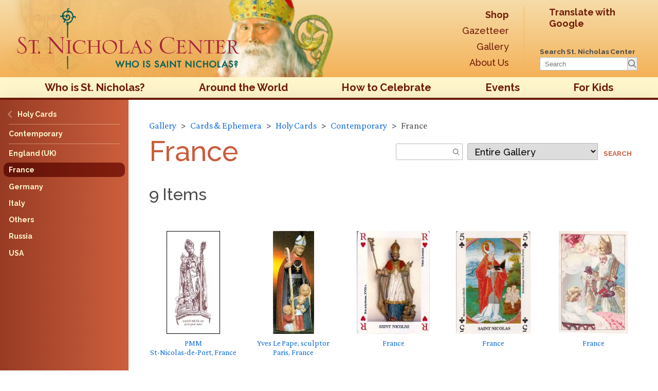

--- FILE ---
content_type: text/html; charset=UTF-8
request_url: https://www.stnicholascenter.org/gallery/84-france
body_size: 5700
content:
<!DOCTYPE html>
<html lang="en-us" class="no-js">
<head>
  <meta charset="utf-8">
  <meta name="viewport" content="width=device-width, initial-scale=1.0, shrink-to-fit=no"/>
  <title>France ::: St. Nicholas Center</title>
  <script>(function(H){"use strict";H.className=H.className.replace(/(\s|^)no-js(\s|$)/,"$1js$2");if("Touch" in window) H.className += " has-touch"})(document.documentElement);</script>
    <!-- Global site tag (gtag.js) - Google Analytics -->
  <script async src="https://www.googletagmanager.com/gtag/js?id=G-EKX71048LR"></script>
  <script>
    window.dataLayer = window.dataLayer || [];
    function gtag(){dataLayer.push(arguments);}
    gtag('js', new Date());
    gtag('config', 'G-EKX71048LR');
  </script>
  <link rel="preconnect" href="https://fonts.googleapis.com">
<link rel="dns-prefetch" href="https://fonts.gstatic.com">
<link rel="dns-prefetch" href="https://fonts.googleapis.com">
    <script>
    (function () {
      if ("fonts" in document) {
        document.scripts[0].insertAdjacentHTML('beforebegin',
          "<link rel='preload' href='https://fonts.googleapis.com/css2?family=Crimson+Pro:ital,wght@0,400..700;1,400&family=Raleway:wght@500;700&display=swap' as='style' type='text/css'>".concat(
          "<link rel='preload' href='/assets/css/ubuntu-m-webfont.woff2' as='font' type='font/woff2' crossorigin>",
          "<link rel='stylesheet' href='https://fonts.googleapis.com/css2?family=Crimson+Pro:ital,wght@0,400..700;1,400&family=Raleway:wght@500;700&display=swap'>")
        )
        if (sessionStorage.fontsLoadedCriticalFoftPreloaded) {
          document.documentElement.classList.add('wf-active')
          document.documentElement.classList.add('wf-base-active')
          return
        }
        Promise.all(    [
      document.fonts.load("1em 'Crimson Pro'"),
      document.fonts.load("500 1em Raleway"),
    ]
  )
        .then(function () {
          document.documentElement.classList.add('wf-base-active')
          Promise.all(    [
      document.fonts.load("700 1em Raleway"),
      document.fonts.load("1em Ubuntu-asterisk", "*")
    ]
  )
          .then(function () {
            document.documentElement.classList.add('wf-active')
            sessionStorage.fontsLoadedCriticalFoftPreloaded = true
          }).catch(function(error) {
            document.documentElement.classList.add('wf-inactive')
            console.log(error.message)
          })
        })
      } else {
       WebFontConfig = {
          google: {
            families: ['Crimson Pro:400,700,400i,700i', 'Raleway:500,700']
          }
       };

       (function(d) {
          var wf = d.createElement('script'), s = d.scripts[0];
          wf.src = '/assets/javascripts/webfont.js';
          wf.async = true;
          s.parentNode.insertBefore(wf, s);
       })(document);
      }
    })()
  </script>
                
  <meta name="description" content="Everything about St Nicholas: stories, customs, crafts & more." />

  <meta property="og:type" content="website" />
  <meta property="og:site_name" content="St. Nicholas Center" />
  <meta property="og:locale" content="en_US" />
  <meta property="og:locale:alternate" content="en_US" />
  
        <meta property="og:image" content="https://stnicholascenter.org/media/images/s/snc-crop-w-face-optimized.jpg?v=" />
    <meta property="og:image:height" content="675" />
    <meta property="og:image:width" content="1200" />
        <meta name="twitter:image" content="https://stnicholascenter.org/media/images/s/snc-crop-w-face-optimized.jpg?v=" />
    <meta name="twitter:card" content="summary_large_image" />
  <meta name="twitter:site" content="StNicholasCente" />

  <meta name="twitter:url" content="https://www.stnicholascenter.org/gallery/84-france" />
  <meta property="og:url" content="https://www.stnicholascenter.org/gallery/84-france" />
  <meta property="og:description" content="Everything about St Nicholas: stories, customs, crafts & more." />
  <meta name="twitter:description" content="Everything about St Nicholas: stories, customs, crafts & more." />
  <meta property="og:title" content="St. Nicholas Center - St. Nicholas Center" />
  <meta name="twitter:title" content="St. Nicholas Center - St. Nicholas Center" />

    <link rel="home" href="https://www.stnicholascenter.org" />
  <link rel="canonical" href="https://www.stnicholascenter.org/gallery/84-france">
  <meta name="p:domain_verify" content="34d68b16503954f729e0c52d08dc3af4" />
  <link rel="shortcut icon" href="/assets/images/site-icons/icon-96x96.png" />
  <link rel="apple-touch-icon" href="/assets/images/site-icons/icon-192x192.png">
          <link rel="mask-icon" href="/assets/images/site-icons/safari-mask.svg" color="#006F66">
  <link rel="manifest" href="/manifest.webmanifest">
    <link rel="stylesheet" type="text/css" href="/assets/css/stylesheet.css">
  
        
  
          
          <link rel="stylesheet" type="text/css" href="/assets/css/print.css" media="print">
      <script>
    StNick = {
      version: ""
    }
      </script>
  <script src="/assets/javascripts/polyfills.js" async defer></script>
  <script src="/assets/javascripts/glossary.js" async defer></script>
  <script src="/assets/javascripts/focuser.js" async defer></script>
  <script src="/assets/javascripts/application.js" async defer></script>
  <meta name="theme-color" content="#f6dca9">
  
</head>

<body data-type="gallery"
  data-section="gallery"
  data-page="84-france"
  data-id="121715"
>
<nav class="admin-nav" style="display: none;">
  <a href="https://www.stnicholascenter.org/logout">Log out</a>
</nav>
<div class="is-hidden">
<iframe src="https://www.stnicholascenter.org/assets/images/sprite.svg" onload="if (this.contentDocument && this.contentDocument.childNodes){try {this.parentNode.insertBefore(this.contentDocument.childNodes[0], this); this.parentNode.removeChild(this);} catch (e) {}}"></iframe>
</div>
<svg width="100%" height="1.25in" class="print-header print-only">
  <defs>
    <linearGradient id="headergradient" gradientTransform="rotate(90)">
      <stop offset="0%" stop-color="#f6dca9"></stop>
      <stop offset="100%" stop-color="#f4b258"></stop>
    </linearGradient>
  </defs>
  <rect x="0" y="0" width="100%" height="100%" fill="url(#headergradient)"></rect>
  <image preserveAspectRatio="xMinYMin meet" x="0" y="0" width="100%" height="100%" href="/assets/images/sn-header-bg.png?auto=format&fit=max&h=150"></image>
  <image preserveAspectRatio="xMinYMin meet" x="360px" y="0" width="100%" height="100%" href="/assets/images/sn-header.png?auto=format&fit=max&h=300"></image>
  <image preserveAspecrRatio="xMinYMin slice" x="0" y="0" width="500px" height="100%" href="/assets/images/logo-responsive.svg"></image>

</svg>
<header class="page-header" id="top">
  <div class="header-wrapper">
          <a href="/" class="head-link" aria-hidden="true"></a>
      <a href="/" class="header-logo">
        <h1><img src="/assets/images/logo-responsive.svg" alt="St. Nicholas Center"></h1>
        <p>Discovering the truth about Santa Claus</p>
      </a>
            <div class="topnav--secondary-wrapper">
      <nav class="topnav topnav--secondary">
        <a href="/shop" ><strong>Shop</strong></a>
        <a href="/gazetteer" >Gazetteer</a>
        <a href="/gallery" >Gallery</a>
        <a href="/about-st-nicholas-center" >About Us</a>
      </nav>
      <div class="topnav topnav--actions">
        <div>
          <div class="translate-wrapper" id="head-translate">
            <div id="google_translate_element">
              <a id="load_google_translate" href="https://translate.google.com/translate?tl=auto&sl=en&u=https://www.stnicholascenter.org/gallery/84-france">
                Translate with Google
              </a>
            </div>
          </div>
          <script type="text/javascript">
            function googleTranslateElementInit() {
              const load_google_translate = document.querySelector('#load_google_translate')

              new google.translate.TranslateElement({
                pageLanguage: 'en',
                gaTrack: true,
                gaId: 'G-EKX71048LR',
                layout: google.translate.TranslateElement.InlineLayout.VERTICAL
              }, 'google_translate_element');
              if (load_google_translate) load_google_translate.remove()
            }
          </script>
        </div>
                <form action="https://www.stnicholascenter.org/search/gallery" class="searchform">
    <label for="q">Search St. Nicholas Center</label>
    <div class="form-pair">
      <input type="search" name="q" id="q" placeholder="Search">
      <button type="submit">
        <span class="sr-only">Search</span>
        <svg aria-hidden="true"><use href="#sn-magnify"></use></svg>
      </button>
    </div>
</form>
      </div>
      <a href="https://vts.edu" id="vts-branding--header">
        <picture>
                    <img width="270" height="75" src="/assets/images/logo-vts-horizontal-black.png" alt="Virginia Theological Seminary" />
        </picture>
      </a>
    </div>
  </div>
</header>
<nav class="topnav">
    <a href="#sidenav" class="nav-toggle" id="nav-toggle"><svg width="24" height="16" xmlns="http://www.w3.org/2000/svg"><g fill="currentColor" fill-rule="evenodd"><rect width="24" height="4" rx="2"></rect><rect y="6" width="24" height="4" rx="2"></rect><rect y="12" width="24" height="4" rx="2"></rect></g></svg> Menu</a>
                                      <a href="/who-is-st-nicholas" class="">Who is St. Nicholas?</a>
                                            <a href="/around-the-world" class="">Around the World</a>
                                            <a href="/how-to-celebrate" class="">How to Celebrate</a>
                                            <a href="/events" class="">Events</a>
                                            <a href="/for-kids" class="">For Kids</a>
                                                                                                                                  
</nav>

<div class="wrapper">
  <main>
    
<nav class="sidenav">
  <div class="sidenav-wrapper">
                                                                      
                          
                                              <ol class="">
          <li data-id="121652">
            <a href="/gallery/70-holy-cards">
              <span class="text ascend">Holy Cards</span>
            </a>
          </li>
        </ol>
        <hr>
                    <ol>
          <li data-id="121703">
                          <a href="/gallery/78-contemporary">
                <span class="text">Contemporary</span>
              </a>
                      </li>
        </ol>
        <hr>
            <ol>
                                                                    <li class="" data-id="121714">
                              <a href="/gallery/83-england-uk-1" class="">
                  <span class="text">England (UK)</span>
                </a>
                          </li>
                                                                              <li class="" data-id="121715">
                              <span class="active">
                  <span class="text">France</span>
                </span>
                          </li>
                                                                              <li class="" data-id="121711">
                              <a href="/gallery/80-germany" class="">
                  <span class="text">Germany</span>
                </a>
                          </li>
                                                                              <li class="" data-id="121710">
                              <a href="/gallery/79-italy-1" class="">
                  <span class="text">Italy</span>
                </a>
                          </li>
                                                                              <li class="" data-id="121713">
                              <a href="/gallery/82-others" class="">
                  <span class="text">Others</span>
                </a>
                          </li>
                                                                              <li class="" data-id="121716">
                              <a href="/gallery/85-russia-1" class="">
                  <span class="text">Russia</span>
                </a>
                          </li>
                                                                              <li class="" data-id="121712">
                              <a href="/gallery/81-usa-1" class="">
                  <span class="text">USA</span>
                </a>
                          </li>
                        </ol>
        <div class="search-wrap">
      <hr>
      <div class="translate-wrapper" id="side-translate"></div>
              <form action="https://www.stnicholascenter.org/search/gallery" class="searchform">
    <label for="sidebar-q">Search St. Nicholas Center</label>
    <div class="form-pair">
      <input type="search" name="q" id="sidebar-q" placeholder="Search">
      <button type="submit">
        <span class="sr-only">Search</span>
        <svg aria-hidden="true"><use href="#sn-magnify"></use></svg>
      </button>
    </div>
</form>
    </div>
  </div>
  <a href="#nav-toggle" class="nav-toggle"></a>
</nav>
    <div class="content">
      <article>
        <header class="gallery-header">
          <ol class="breadcrumbs">
            <li><a href="/gallery">Gallery</a></li>
                                      <li><a href="/gallery/26-cards-ephemera">Cards &amp; Ephemera</a></li>
                          <li><a href="/gallery/70-holy-cards">Holy Cards</a></li>
                          <li><a href="/gallery/78-contemporary">Contemporary</a></li>
                        <li>France</li>
          </ol>
          <h1 class="article-title">France</h1>
          <form class="search search--scoped no-glossary" action="/gallery" method="get">
  <div class="fieldset">
    <h3 class="sr-only">Search This Section</h3>
    <div class="form-pair">
      <label for="section_query" class="sr-only">Search</label>
      <input id="section_query" name="query" type="text" maxlength="500" value="">
    </div>
    <div class="form-pair form-pair--select">
      <label for="section_category" class="sr-only">Section</label>
      <select id="section_category" name="section">
        <option value="">Entire Gallery</option>
                        <option value="26-cards-ephemera">Cards &amp; Ephemera</option>
                          
                <option value="131-childrens-things">Children&#039;s Things</option>
                          
                <option value="189-church-images">Church Images</option>
                          
                <option value="152-figures">Figures</option>
                          
                <option value="2-graphics-art">Graphics &amp; Art</option>
                          
                <option value="103-icons-more">Icons &amp; More</option>
                          
                <option value="171-jewelry-coins-etc">Jewelry, Coins, etc</option>
                          
                <option value="178-miscellaneous">Miscellaneous</option>
                          
                <option value="136-molds-edibles-more">Molds, Edibles &amp; more</option>
                          
                <option value="115-ornaments">Ornaments</option>
                          
                <option value="125-plates-other-ceramics">Plates &amp; Other Ceramics</option>
                          
                <option value="167-stitchery-textiles">Stitchery &amp; Textiles</option>
                          
            
      </select>
    </div>
    <button type="submit">Search</button>
  </div>
</form>

        </header>
                      
<ul class="collection-categories">
  </ul>
                                                  <h2>9 Items</h2>
                    <ul class="collection-items">
                          <li data-id="123242">
                  <a href="/gallery/1736" rel="modal">
                  <div class="photo photo--bordered"></div>
    <div>
            PMM<br>St-Nicolas-de-Port, France
    </div>
  </a>

              </li>
                                        <li data-id="123801">
                  <a href="/gallery/2337" rel="modal">
                  <div class="photo "></div>
    <div>
            Yves Le Pape, sculptor<br>Paris, France
    </div>
  </a>

              </li>
                                        <li data-id="124750">
                  <a href="/gallery/3346" rel="modal">
                  <div class="photo "></div>
    <div>
            France
    </div>
  </a>

              </li>
                                        <li data-id="124751">
                  <a href="/gallery/3347" rel="modal">
                  <div class="photo "></div>
    <div>
            France
    </div>
  </a>

              </li>
                                        <li data-id="127825">
                  <a href="/gallery/6569" rel="modal">
                  <div class="photo "></div>
    <div>
            France
    </div>
  </a>

              </li>
                                        <li data-id="125920">
                  <a href="/gallery/4586" rel="modal">
                  <div class="photo photo--bordered"></div>
    <div>
            Lyon, France
    </div>
  </a>

              </li>
                                        <li data-id="125921">
                  <a href="/gallery/4587" rel="modal">
                  <div class="photo photo--bordered"></div>
    <div>
            Lyon, France
    </div>
  </a>

              </li>
                                        <li data-id="122536">
                  <a href="/gallery/925" rel="modal">
                  <div class="photo "></div>
    <div>
            Paris, France
    </div>
  </a>

              </li>
                                        <li data-id="128641">
                  <a href="/gallery/7416" rel="modal">
                  <div class="photo "></div>
    <div>
            Paris, France
    </div>
  </a>

              </li>
                                    </ul>
              </article>
       <footer class="site-footer">
    <div class="icons">
    <ul class="social">
      <li><a href="https://www.facebook.com/stnicholascenter" rel="noreferrer noopener"><span class="sr-only">Find us on Facebook as @StNicholasCenter</span><svg aria-hidden="true"><use href="#sn-facebook"></use></svg></a></li>
      <li><a href="https://www.pinterest.com/stnickcenter/" rel="noreferrer noopener"><span class="sr-only">On Pinterest follow @StNichCenter</span><svg aria-hidden="true"><use href="#sn-pinterest"></use></svg></a></li>
    </ul>
    <img loading="lazy" class="copyscape" src="/assets/images/icons/copyscape-banner-blue-160x56.png" title="Permission required to reproduce site content on the web. Plagiarism will be detected by Copyscape." alt="Content copyright protected by Copyscape website plagiarism search">
  </div>
  <div class="tiers">
    <div class="tier tier--top">
      <a href="/">Home</a>
      <a href="/sitemap">Sitemap</a>
    </div>
    <div class="tier">
                        <a href="/who-is-st-nicholas">Who is St. Nicholas?</a>
                                <a href="/around-the-world">Around the World</a>
                                <a href="/how-to-celebrate">How to Celebrate</a>
                                <a href="/events">Events</a>
                                <a href="/for-kids">For Kids</a>
                                                                          </div>
    <div class="tier">
                                                                                              <a href="/shop">St. Nicholas Center Shop</a>
                                <a href="/gazetteer">Gazetteer</a>
                                <a href="/gallery">Gallery</a>
                                <a href="/about-st-nicholas-center">About St. Nicholas Center</a>
                  </div>
    <div class="tier">
      <a href="/about-st-nicholas-center/content-usage-copyright">Content Usage & Copyright</a>
      <a href="/about-st-nicholas-center/site-information/privacy-policy">Privacy Policy</a>
      <a href="/about-st-nicholas-center/contact-us">Contact Us</a>
    </div>
  </div>
  <a href="https://vts.edu" id="vts-branding--footer">
    <picture>
            <img width="270" height="75" src="/assets/images/logo-vts-horizontal-black.png" alt="Virginia Theological Seminary" />
    </picture>
  </a>
  <p>
    Copyright © 2002&#x200a;–&#x200a;2026<br>
    St. Nicholas Center All rights reserved
  </p>
</footer>
     </div>
   </main>
 </div>
<script>
  StNick.searchResults = {
    gallery: [123242,123801,124750,124751,127825,125920,125921,122536,128641],
    csrfName: 'CRAFT_CSRF_TOKEN',
    csrfValue: '1n4jSXVoJsBC4QwNM-suB9O5TzbYoRzYxTYe1Emk3-pmjLyboku2C5o_ZRkHMUD5CY51YkGIT3Lkjw5E6M9NgKRuJpAB7L3TDsfxzP0N2k8=',
    pid: '/gallery/84-france'
  }
</script>
  <script>
  (function() {
    var sidenav = document.querySelector('.sidenav');
    var toggles = document.querySelectorAll('.nav-toggle');
    var toggleNav = function(evt) {
      evt.preventDefault();
      sidenav.classList.toggle('opening');
    };
    var idx = 0;
    while(idx < toggles.length) {
      (toggles[idx]).addEventListener("click", toggleNav);
      idx += 1;
    }
  })();
</script>
  <script src="/assets/javascripts/bugsnag-min.js" async></script>
<script>
                window.auditItems = "data%5Bgalleryitems%5D%5B0%5D=123242&data%5Bgalleryitems%5D%5B1%5D=123801&data%5Bgalleryitems%5D%5B2%5D=124750&data%5Bgalleryitems%5D%5B3%5D=124751&data%5Bgalleryitems%5D%5B4%5D=127825&data%5Bgalleryitems%5D%5B5%5D=125920&data%5Bgalleryitems%5D%5B6%5D=125921&data%5Bgalleryitems%5D%5B7%5D=122536&data%5Bgalleryitems%5D%5B8%5D=128641&data%5Bgallery%5D%5B0%5D=121715"
</script>
<script>
  if (navigator.serviceWorker) {
    var serviceworker = navigator.serviceWorker.register('/serviceworker.js')
    if (serviceworker !== undefined) {
      serviceworker.catch(function(err) {
        if (err.message == "The operation is insecure" && !/^https/.test(window.location.protocol)) {
          console.error('Service Worker not registered.', err)
        }
      })
    }
  }
</script>

<script>
        if ('noModule' in document.scripts[0]) {
      import('/checkAdmin.js').then(function (admin) {
        admin.default.setCSRF()
        if (document.readyState === "complete") {
          admin.default.checkAdmin()
        } else {
          document.addEventListener('readystatechange', function () {
            admin.default.checkAdmin()
          })
        }
      }).catch(function (e){
        console.log(e)
      })
    }
  </script>

<script defer src="https://static.cloudflareinsights.com/beacon.min.js/vcd15cbe7772f49c399c6a5babf22c1241717689176015" integrity="sha512-ZpsOmlRQV6y907TI0dKBHq9Md29nnaEIPlkf84rnaERnq6zvWvPUqr2ft8M1aS28oN72PdrCzSjY4U6VaAw1EQ==" data-cf-beacon='{"version":"2024.11.0","token":"fc87d5786df644f891c647f02b3e5a8b","server_timing":{"name":{"cfCacheStatus":true,"cfEdge":true,"cfExtPri":true,"cfL4":true,"cfOrigin":true,"cfSpeedBrain":true},"location_startswith":null}}' crossorigin="anonymous"></script>
</body>
</html>


--- FILE ---
content_type: text/css
request_url: https://www.stnicholascenter.org/assets/css/print.css
body_size: 28
content:
:root {
  font-size: 16px;
}
.is-hidden {
  height: 0;
  overflow: hidden;
  position: absolute;
}
.print-only {
  display: block;
  display: initial;
}
figure {
  break-inside: avoid;
}
main,
main article,
main > .content,
.wrapper {
  display: block;
  width: auto;
}
main {
  background: #fff;
  box-shadow: none;
}
main > .content {
  padding-left: 0;
  padding-right: 0;
}
a[href="#top"],
.admin-link,
.admin-nav,
.modal-close,
.no-print,
.page-header,
.pagination a,
.pagination .page-list,
form.search--scoped,
.site-footer .icons,
.site-footer .tier,
main .sidebar,
.sidenav,
.topnav {
  display: none;
}

.modal {
  box-shadow: none;
  max-height: none;
  max-width: none;
  overflow: visible;
  width: auto;
}
.modal-backdrop {
  height: auto;
  overflow: visible;
  position: relative;
  width: auto;
}


--- FILE ---
content_type: text/javascript; charset=UTF-8
request_url: https://www.stnicholascenter.org/checkAdmin.js
body_size: 567
content:
/* global StNick, XMLHttpRequest */
const adminLinks = (event) => {
  if (event === undefined) return
  let selector = ''
  let link
  if (event.modal) {
    selector = event.modal
    var modalEl = document.querySelector(selector)
  }
  event.links.forEach(function (item) {
    if (item.id === parseInt(document.querySelector('body[data-id]').getAttribute('data-id'), 10) || (modalEl && item.id === parseInt(modalEl.getAttribute('data-id')))) {
      link = '<a href="'.concat(item.path, '" target="_blank" rel="noopener noreferrer">Edit this page</a>')
      const nav = document.querySelector(selector.concat(' .admin-nav'))
            if (nav) {
        nav.insertAdjacentHTML('afterbegin', link)
        nav.removeAttribute('style')
      }
    } else {
      const domitem = document.querySelector('[data-id="'.concat(item.id, '"]'))
      if (domitem) {
        link = '<a href="'.concat(item.path, '" class="admin-link" target="_blank" rel="noopener noreferrer">Edit this item</a>')
        domitem.insertAdjacentHTML('beforeend', link)
      }
    }
  })
}

const checkAdmin = () => {
  if (window.adminChecked !== true) {
    window.adminChecked = true
    const requestData = window.auditItems

    fetch('/editlinks/entries.json?' + requestData)
      .then((response) => {
        if (response.ok) {
          return response.json()
        }
      })
      .then((json) => adminLinks(json))
      .catch((e) => {
        if (e instanceof TypeError && e.message === 'Load failed') {
          console.log(e)
        } else if (e instanceof Error) {
          throw e
        } else {
          console.error(e)
        }
      })

    fetch('/editlinks/categories.json?' + requestData)
      .then((response) => {
        if (response.ok) {
          return response.json()
        }
      })
      .then((json) => adminLinks(json))
      .catch((e) => {
        if (e instanceof TypeError && e.message === 'Load failed') {
          console.log(e)
        } else if (e instanceof Error) {
          throw e
        } else {
          console.error(e)
        }
      })
  }
}

const setCSRF = () => {
  StNick.csrfName = 'CRAFT_CSRF_TOKEN'
  StNick.csrfValue = '5jpq929rFY2lRPsY8DgGv3j1erV3jivdmEatJVTzjcpIVgGenDUs0qp7LKcdMnO07iuCd4JbZ8pPwzvHR-B6hfkelWEcu-_zIB1MycNzQJY='
  window.dispatchEvent(new Event('StNick:csrfSet'))
}

export default { adminLinks, checkAdmin, setCSRF }


--- FILE ---
content_type: image/svg+xml
request_url: https://www.stnicholascenter.org/assets/images/icons/magnify.svg
body_size: -124
content:
<svg width="13" height="13" xmlns="http://www.w3.org/2000/svg"><path d="M9.217 8.483l3.426 3.425-.735.735-3.425-3.426a5.195 5.195 0 1 1 .735-.735zm-4.022.868a4.156 4.156 0 1 0 0-8.312 4.156 4.156 0 0 0 0 8.312z" fill="#595959" fill-rule="evenodd"/></svg>